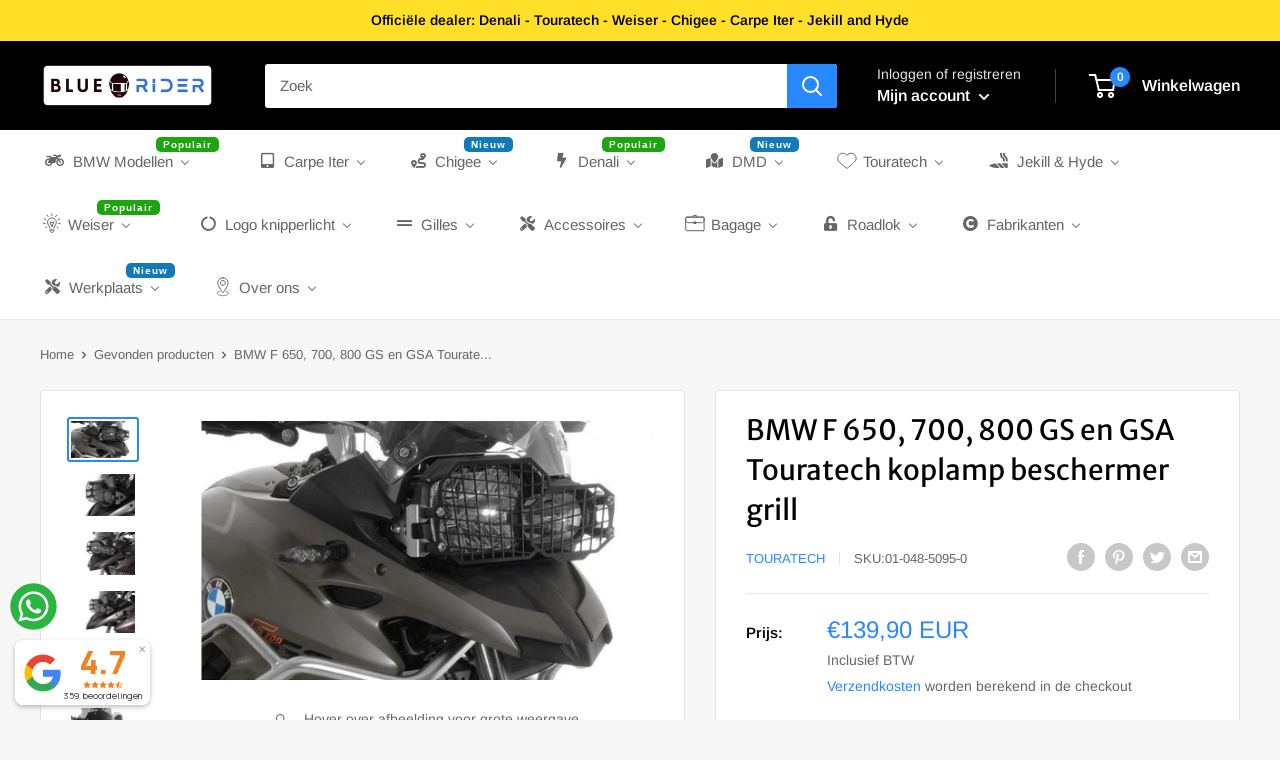

--- FILE ---
content_type: text/javascript
request_url: https://bluerider.nl/cdn/shop/t/62/assets/custom.js?v=102476495355921946141738894708
body_size: -684
content:
//# sourceMappingURL=/cdn/shop/t/62/assets/custom.js.map?v=102476495355921946141738894708
